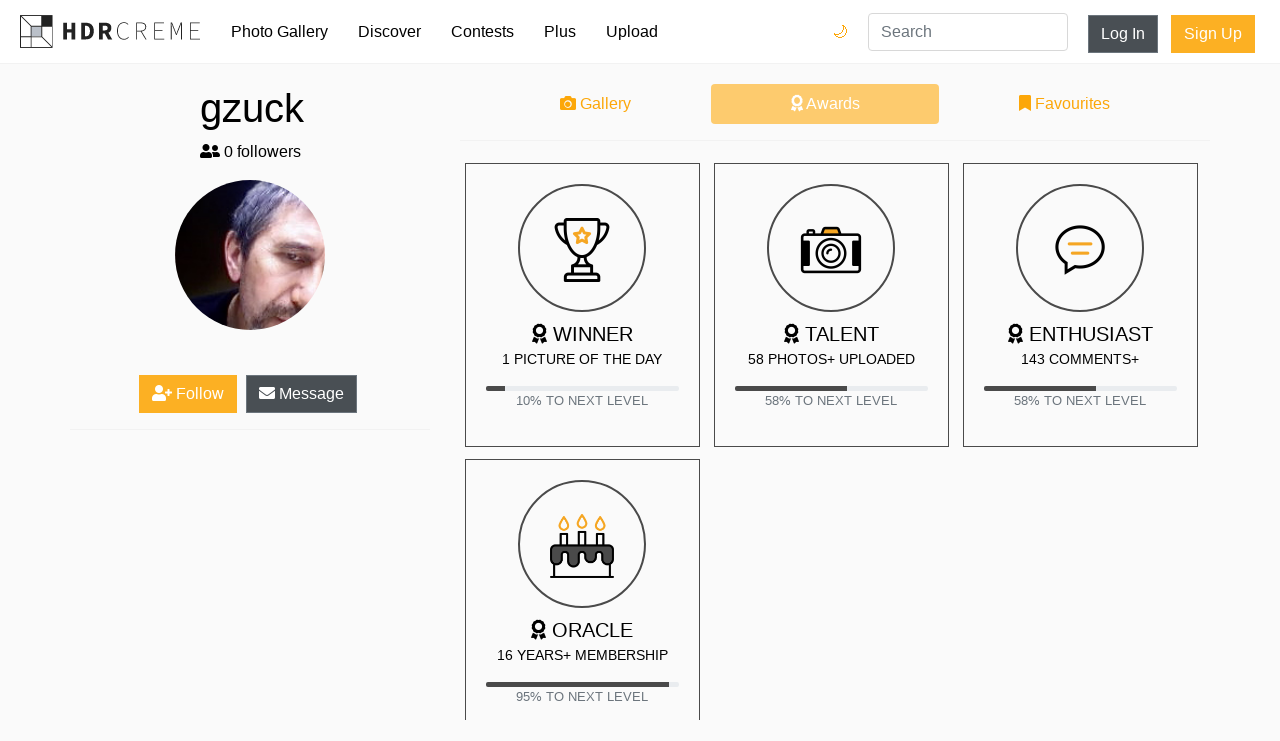

--- FILE ---
content_type: text/html; charset=utf-8
request_url: https://hdrcreme.com/photographers/128/gzuck/awards
body_size: 5490
content:
<!DOCTYPE html>
<html lang="en">

<head>
  <title>gzuck&#39;s awards - hdrcreme</title>
  <meta charset="utf-8">
  <meta name="description" content="List of  honours with HDR photography">
  <meta name="keywords" content="gzuck,profile,photographer,awards,honours">
  <meta name="viewport" content="width=device-width, initial-scale=1, shrink-to-fit=no">
  <link rel="apple-touch-icon" sizes="57x57" href="/apple-icon-57x57.png">
  <link rel="apple-touch-icon" sizes="60x60" href="/apple-icon-60x60.png">
  <link rel="apple-touch-icon" sizes="72x72" href="/apple-icon-72x72.png">
  <link rel="apple-touch-icon" sizes="76x76" href="/apple-icon-76x76.png">
  <link rel="apple-touch-icon" sizes="114x114" href="/apple-icon-114x114.png">
  <link rel="apple-touch-icon" sizes="120x120" href="/apple-icon-120x120.png">
  <link rel="apple-touch-icon" sizes="144x144" href="/apple-icon-144x144.png">
  <link rel="apple-touch-icon" sizes="152x152" href="/apple-icon-152x152.png">
  <link rel="apple-touch-icon" sizes="180x180" href="/apple-icon-180x180.png">
  <link rel="icon" type="image/png" sizes="192x192" href="/android-icon-192x192.png">
  <link rel="icon" type="image/png" sizes="32x32" href="/favicon-32x32.png">
  <link rel="icon" type="image/png" sizes="96x96" href="/favicon-96x96.png">
  <link rel="icon" type="image/png" sizes="16x16" href="/favicon-16x16.png">
  <link rel="manifest" href="/manifest.json">
  <meta name="msapplication-TileColor" content="#ffffff">
  <meta name="msapplication-TileImage" content="/ms-icon-144x144.png">
  <meta name="theme-color" content="#ffffff">
  

  <link rel="stylesheet" href="https://static.hdrcreme.com/assets/bootstrap-6e6b54edf1295f414228a64a14c6e05b73cc5ac664458caf546d147288f46cd9.css" media="all" />

  <!-- font awesome -->
  <script src="https://kit.fontawesome.com/a830dd9c67.js" crossorigin="anonymous"></script>
  <!-- end -->

  <meta name="csrf-param" content="authenticity_token" />
<meta name="csrf-token" content="rj6o9MGE1Imz1Bnzc8-dj5SpKcfLGpwP42L0FQsbX8wOnm6_sUMGcceh7WsP_tJe01H4m9v84mnDG4-lRFRr-g" />
  
</head>

<body>

  <div class="toasts">
    
  </div>

  <nav class="navbar navbar-expand-md navbar-light">
    <a class="navbar-brand" href="/" title="Home Page">
      <svg version="1.1" id="Layer_1" xmlns="http://www.w3.org/2000/svg" xmlns:xlink="http://www.w3.org/1999/xlink" x="0px" y="0px" viewBox="0 0 635.149 115.767" enable-background="new 0 0 635.149 115.767" xml:space="preserve">
        <title>hdrcreme logo</title>
        <rect x="37.542" y="39.762" fill="#BAC0C9" width="37.543" height="35.323" />
        <g>
          <path d="M215.955,27.009h16.211c17.024,0,28.218,8.91,28.218,29.069c0,20.184-11.194,29.609-27.468,29.609h-16.961V27.009z M231.431,74.992c9.129,0,15.338-4.876,15.338-18.914c0-14.014-6.209-18.374-15.338-18.374h-2.195v37.288H231.431z" />
          <path d="M278.895,27.009h20.863c12.431,0,22.66,4.321,22.66,18.282c0,13.484-10.229,19.287-22.66,19.287h-7.557v21.109h-13.307 V27.009z M298.677,54.038c6.976,0,10.719-3.003,10.719-8.747c0-5.795-3.743-7.742-10.719-7.742h-6.476v16.489H298.677z M306.509,52.568l18.725,33.119h-14.857l-13.058-24.609L306.509,52.568z" />
          <polygon points="152.336,27.009 165.642,27.009 165.642,49.601 181.559,49.601 181.559,27.009 194.864,27.009 194.864,85.688 181.559,85.688 181.559,61.203 165.642,61.203 165.642,85.688 152.336,85.688 	" />
          <path d="M342.335,55.792c0-18.729,9.996-30.614,25.125-30.614c6.842,0,12.064,3.421,15.125,7.023l-1.799,1.981 c-3.242-3.783-7.744-6.304-13.326-6.304c-13.688,0-22.062,10.806-22.062,27.913c0,17.109,8.375,28.274,21.701,28.274 c6.303,0,10.984-2.521,15.486-7.563l1.801,1.802c-4.5,5.223-9.723,8.464-17.467,8.464 C352.331,86.769,342.335,74.522,342.335,55.792" />
          <path d="M409.866,26.259h16.389c11.705,0,19.09,4.321,19.09,15.307c0,10.445-7.385,16.028-19.09,16.028h-13.508v28.094h-2.881 V26.259z M425.173,55.072c10.986,0,17.109-4.322,17.109-13.507c0-9.364-6.123-12.786-17.109-12.786h-12.426v26.293H425.173z M428.776,56.513l17.469,29.175h-3.422l-17.289-28.994L428.776,56.513z" />
          <polygon points="473.616,26.258 508.192,26.258 508.192,28.779 476.497,28.779 476.497,52.731 503.151,52.731 503.151,55.252 476.497,55.252 476.497,83.167 509.093,83.167 509.093,85.688 473.616,85.688 	" />
          <path d="M532.321,26.258h4.143l11.166,28.814l3.961,10.627h0.361l3.781-10.627l11.346-28.814h4.143v59.43h-2.883V41.115 c0-3.691,0.18-7.834,0.271-11.525h-0.271l-3.24,9.635L552.942,69.84h-2.432l-12.066-30.615l-3.512-9.635h-0.18 c0.09,3.691,0.359,7.834,0.359,11.525v44.572h-2.791V26.258z" />
          <polygon points="599.673,26.258 634.249,26.258 634.249,28.779 602.554,28.779 602.554,52.731 629.206,52.731 629.206,55.252 602.554,55.252 602.554,83.167 635.149,83.167 635.149,85.688 599.673,85.688 	" />
        </g>
        <g>
          <defs>
            <path id="SVGID_1_" d="M3.139,78.224h34.403v34.404H3.139V78.224z M40.681,78.224h35.324l34.404,34.404H40.681V78.224z M40.681,40.682h34.405v34.404H40.681V40.682z M78.224,76.005V40.682h34.404v69.727L78.224,76.005z M3.139,5.358l34.404,34.404 v35.323H3.139V5.358z M5.358,3.139h69.728v34.404H39.762L5.358,3.139z M78.224,0H0v78.224v37.543h37.543h78.224V37.543V0H78.224z" />
          </defs>
          <clipPath id="SVGID_2_">
            <use xlink:href="#SVGID_1_" overflow="visible" />
          </clipPath>
          <rect clip-path="url(#SVGID_2_)" width="115.767" height="115.767" />
        </g>
      </svg>
    </a>
    <button class="navbar-toggler" type="button" data-toggle="collapse" data-target="#navbarSupportedContent" aria-controls="navbarSupportedContent" aria-expanded="false" aria-label="Toggle navigation">
      <span class="navbar-toggler-icon"></span>
    </button>

    <div class="collapse navbar-collapse" id="navbarSupportedContent">
      <ul class="navbar-nav mr-auto">
        <li class="nav-item ">
          <a class="nav-link" href="/photo-gallery">Photo Gallery</a>
        </li>
        <li class="nav-item ">
          <a class="nav-link" href="/discover">Discover</a>
        </li>
        <li class="nav-item ">
          <a class="nav-link" href="/contests">Contests</a>
        </li>
        <li class="nav-item ">
          <a class="nav-link" href="/subscriptions/new">Plus</a>
        </li>
        <li class="nav-item ">
          <a class="nav-link" href="/users/sign_in?redirect_to=%2Fphoto-gallery%2Fnew">Upload</a>
        </li>
        <li class="nav-item login d-md-none">
          <a class="nav-link" href="/users/sign_in?redirect_to=%2Fphotographers%2F128%2Fgzuck%2Fawards">Log In</a>
        </li>
        <li class="nav-item signup d-md-none">
          <a class="nav-link" href="/users/sign_up">Sign Up</a>
        </li>        
        <li class="nav-item dark-mode-nav-link">
            <a href="/?theme=dark" class="nav-link" data-toggle="tooltip" data-placement="left" title="Dark mode">Dark Mode 🌙</a>
        </li>
      </ul>

      <div class="dark-mode-nav-button">
        <a href="/?theme=dark" class="dark-switch" data-toggle="tooltip" data-placement="left" title="Dark mode">🌙</a>
        <a href="/?theme=light" class="light-switch" data-toggle="tooltip" data-placement="left" title="Light mode">🌞</a>
      </div>

      <form class="" action="/search" method="get">
        <input type="text" name="query" value="" placeholder="Search" class="form-control nav-item d-md-block search" required>
      </form>


      <a class="btn btn-secondary d-none d-md-block" href="/users/sign_in?redirect_to=%2Fphotographers%2F128%2Fgzuck%2Fawards">Log In</a>
      <div class="ml-2"></div>
      <a class="btn btn-special d-none d-md-block" href="/users/sign_up">Sign Up</a>

    </div>
  </nav>


  
<div class="container profile">
	<div class="row">
		<div class="col-12 col-md-4 details">
			<span class="emoji_flag"></span>
<h1>gzuck </h1>
<h2></h2>

<p><i class="fa fa-user-friends"></i> 0 followers</p>
<div class="avatar" style="background-image:url('https://cdnfiles.hdrcreme.com/website/assets/profile/128/thumb/n575798671_7692.jpg?1278049348')"></div>
<p class="bio"></p>

<button type="button" name="button" id="follow" class="btn btn-special"><i class="fa fa-user-plus"></i> Follow</button>
<a class="btn btn-secondary" href="/messages/inbox/gzuck"><i class="fa fa-envelope"></i> Message</a>

<!-- edit button -->
<!-- end edit button -->

<hr>
<ul class="social">
  
  
  
  
</ul>
		</div>
		<div class="col-12 col-md-8">
			<nav class="nav nav-pills flex-column flex-sm-row">
			  <a class="flex-sm-fill text-sm-center nav-link" href="/photographers/128/gzuck"><i class="fa fa-camera"></i> Gallery</a>
			  <a class="flex-sm-fill text-sm-center nav-link active" href="#"><i class="fa fa-award"></i> Awards</a>
			  <a class="flex-sm-fill text-sm-center nav-link" href="/photographers/128/gzuck/favourites"><i class="fa fa-bookmark"></i> Favourites</a>
			</nav>
			<hr>
			<div class="awards">

				<!-- potd award -->

					<div class="award">
						<div class="badge">
							<img src="https://static.hdrcreme.com/assets/trophy-5a1dc90abf01e739b72c43bad7f596d333b737f5d9b01fb717e027c1bb8f0275.png" />
						</div>
						<p class="title"><i class="fa fa-award"></i> Winner</p>
						<p class="description">1 picture of the day</p>
						<div class="progress">
						  <div class="progress-bar" role="progressbar" aria-valuenow="10" style="width: 10%" aria-valuemin="0" aria-valuemax="100"></div>
						</div>
						<p class="level" data-toggle="tooltip" data-placement="bottom" title="Next level: MEDALLIST - 10 picture of the day">10% to next level</p>
					</div>

				<!-- photos award -->

					<div class="award">
						<div class="badge">
							<img src="https://static.hdrcreme.com/assets/camera-1259b4b56a6d796f8cba90457f42605a4d31031ef92987c38f6c53b77a960229.png" />
						</div>
						<p class="title"><i class="fa fa-award"></i> Talent</p>
						<p class="description">58 photos+ uploaded</p>
						<div class="progress">
						  <div class="progress-bar" role="progressbar" aria-valuenow="58" style="width: 58%" aria-valuemin="0" aria-valuemax="100"></div>
						</div>
						<p class="level" data-toggle="tooltip" data-placement="bottom" title="Next level: EXPERT - 100 photos">58% to next level</p>
					</div>

				<!-- comments award -->

					<div class="award">
						<div class="badge">
							<img src="https://static.hdrcreme.com/assets/comments-f8dc272c7cf896a628d17d22dce1b3fa420113608d821c2683118d7c447c79aa.png" />
						</div>
						<p class="title"><i class="fa fa-award"></i> Enthusiast</p>
						<p class="description">143 comments+ </p>
						<div class="progress">
						  <div class="progress-bar" role="progressbar" aria-valuenow="58" style="width: 58%" aria-valuemin="0" aria-valuemax="100"></div>
						</div>
						<p class="level" data-toggle="tooltip" data-placement="bottom" title="Next level: LOVER - 250 comments">58% to next level</p>
					</div>

				<!-- age award -->

				<div class="award">
					<div class="badge">
						<img src="https://static.hdrcreme.com/assets/cake-a64da6faa27564c7be1e7a9ac81e700bbbb42f0f5f5edbccf093048307d26feb.png" />
					</div>
					<p class="title"><i class="fa fa-award"></i> Oracle</p>
					<p class="description">16 years+ Membership</p>
					<div class="progress">
						<div class="progress-bar" role="progressbar" aria-valuenow="95" style="width: 95%" aria-valuemin="0" aria-valuemax="100"></div>
					</div>
					<p class="level" data-toggle="tooltip" data-placement="bottom" title="Next level: PROPHET - 17 years">95% to next level</p>
				</div>
			</div>
		</div>
	</div>
</div>


  <footer>
  <div class="container">
    <div class="row justify-content-center">
      <div class="col-12 col-md-4">
        <ul>
          <li class="header">&copy;hdrcreme.com. HDR photography since 2009.</li>
          <li class="disclaimer">Disclaimer: hdrcreme.com is a free image hosting service. All the materials are uploaded by users, the rights belong to the rightholders. If you find a photo that you think shouldn't be here, send a removal note to remove(at)hdrcreme(dot)com</li>
        </ul>
      </div>
      <div class="col-6 col-sm-3 col-md-2">
        <ul>
          <li class="header">Main</li>
          <li><a href="/">Home</a></li>
          <li><a href="/photo-gallery">Photo Gallery</a></li>
          <li><a href="/discover">Discover</a></li>
          <li><a href="/photo-gallery/new">Upload Image</a></li>
        </ul>
      </div>
      <div class="col-6 col-sm-3 col-md-2">
        <ul>
          <li class="header">Sections</li>
          <li><a href="/contests">Contests</a></li>
          <li><a href="/articles">Articles</a></li>
          <li><a href="/photographers?order=top">Photographers</a></li>
          <li><a href="/subscriptions/new">Plus Membership</a></li>

        </ul>
      </div>
      <div class="col-6 col-sm-3 col-md-2">
        <ul>
          <li class="header">Other Links</li>
          <li><a href="/faq">FAQ</a></li>
          <li><a href="/support">Support</a></li>
          <li><a href="/terms">Terms & Conditions</a></li>
          <li><a href="/privacy">Privacy Policy</a></li>
        </ul>
      </div>
      <div class="col-6 col-sm-3 col-md-2">
        <ul>
          <li class="header">Follow Us</li>
          <li><a href="http://eepurl.com/gkMuWb" target='_blank'>Join mailing list</a></li>
          <li><a href="https://www.instagram.com/hdr_creme/" target="_blank">Instagram</a></li>
          <li><a href="https://www.facebook.com/HDRcreme/" target="_blank">Facebook</a></li>
          <li><a href="https://twitter.com/hdrcreme" target="_blank">Twitter</a></li>
          <li></li>
        </ul>
      </div>
    </div>
  </div>
</footer>


  <link rel="stylesheet" href="https://static.hdrcreme.com/assets/application-c321d20f6b92d94c7fb53d7e86aba7c54c76f3402f76758b952d3f61fa9b901c.css" media="all" />
  <link rel="stylesheet" href="https://static.hdrcreme.com/assets/light-0c3a56d4ee770a38f212eee751f08da8c46ae359801df19a8c3ab1c76c9464a9.css" />
  


  <script src="https://static.hdrcreme.com/assets/application-316cb14acc05c7a297946ad3e8e7e8aa97701af2b2f099e7a626ba4174a21f83.js"></script>
  

  <script type="text/javascript">
		var logged = false;

	$(function() {
		$('.lazy').lazy();
		$('.grid').masonry({
			// options
			columnWidth: '.grid-sizer',
			itemSelector: '.grid-item',
			percentPosition: true,
			gutter: 20
		});
		$('[data-toggle="tooltip"]').tooltip();
	});

	$("#follow").click(function() {

		if(!logged) {
			window.location.href = "/users/sign_in?redirect_to=%2Fphotographers%2F128%2Fgzuck%2Fawards";
			return false;
		}

		$.post("/users/follow",
		{
			following_id: 128,
			authenticity_token: 'SZVxwswJ8-Gd1MmK6JZI18BSWidrsPOxao_MdFUdgmPpNbeJvM4hGemhPRKUpwcGh6qLe3tWjddK9rfEGlK2VQ'
		},
		function(response, status) {
			if (status == 'success') {
				$("#follow").toggleClass('selected');
				if (response.following) {
					$('#follow').html('<i class="fa fa-user-check"></i> Following');
				} else {
					$('#follow').html('<i class="fa fa-user-plus"></i> Follow');
				}
			}
		});
	});
</script>

  <script type="text/javascript">
    $('[data-toggle="tooltip"]').tooltip();    
  </script>  
  <!-- Google tag (gtag.js) -->
  <script async src="https://www.googletagmanager.com/gtag/js?id=G-T5T34631Q3"></script>
  <script>
    window.dataLayer = window.dataLayer || [];
    function gtag(){dataLayer.push(arguments);}
    gtag('js', new Date());

    gtag('config', 'G-T5T34631Q3');
  </script>
  <script type="text/javascript">
    $('.toast').toast({
      delay: 10000
    }).toast('show');
  </script>
  <script type="text/javascript">
    var _iub = _iub || [];
    _iub.csConfiguration = {
      "lang": "en",
      "siteId": 1535445,
      "cookiePolicyId": 39419897,
      "banner": {
        "position": "bottom",
        "textColor": "black",
        "backgroundColor": "white"
      }
    };
  </script>
  <script type="text/javascript" src="//cdn.iubenda.com/cs/iubenda_cs.js" charset="UTF-8" async> </script>  
</body>

</html>